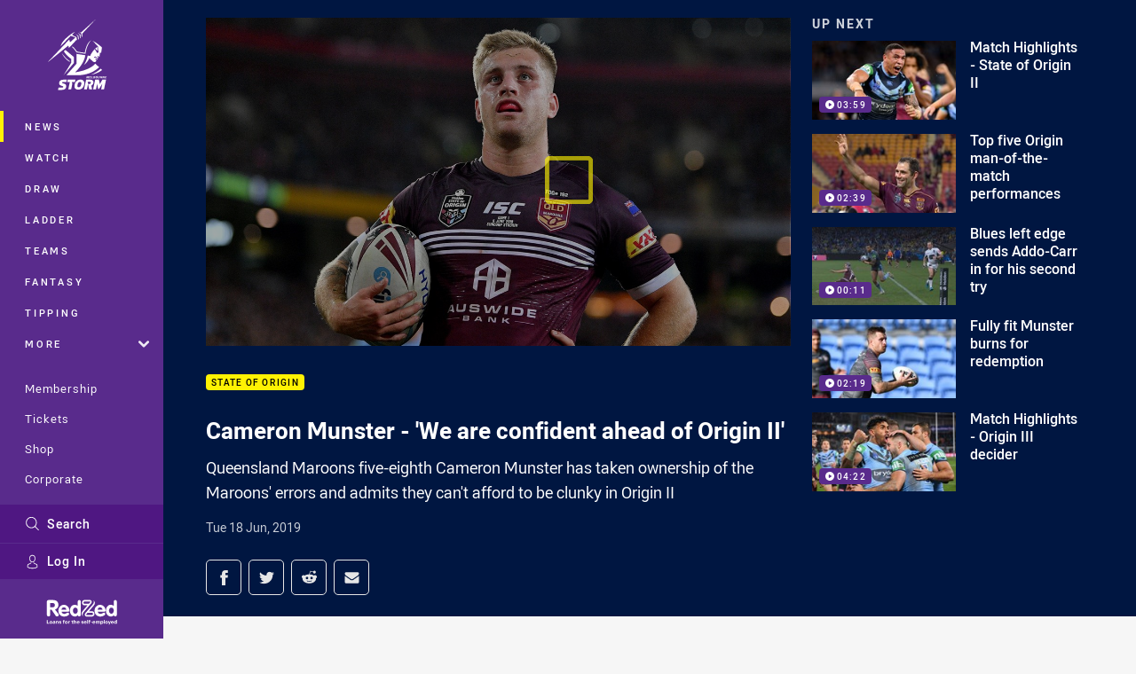

--- FILE ---
content_type: text/html; charset=utf-8
request_url: https://www.google.com/recaptcha/api2/aframe
body_size: 184
content:
<!DOCTYPE HTML><html><head><meta http-equiv="content-type" content="text/html; charset=UTF-8"></head><body><script nonce="V_kxFboL_1puvz8_FQwwzA">/** Anti-fraud and anti-abuse applications only. See google.com/recaptcha */ try{var clients={'sodar':'https://pagead2.googlesyndication.com/pagead/sodar?'};window.addEventListener("message",function(a){try{if(a.source===window.parent){var b=JSON.parse(a.data);var c=clients[b['id']];if(c){var d=document.createElement('img');d.src=c+b['params']+'&rc='+(localStorage.getItem("rc::a")?sessionStorage.getItem("rc::b"):"");window.document.body.appendChild(d);sessionStorage.setItem("rc::e",parseInt(sessionStorage.getItem("rc::e")||0)+1);localStorage.setItem("rc::h",'1768934823983');}}}catch(b){}});window.parent.postMessage("_grecaptcha_ready", "*");}catch(b){}</script></body></html>

--- FILE ---
content_type: text/vtt
request_url: https://vcdn-prod.nrl.com/vod/31802066-1574869383/thumbs.vtt
body_size: 398
content:
WEBVTT

00:00:00.000 --> 00:00:05.240
sprite0.jpg#xywh=0,0,320,240

00:00:05.240 --> 00:00:10.480
sprite0.jpg#xywh=320,0,320,240

00:00:10.480 --> 00:00:15.720
sprite0.jpg#xywh=640,0,320,240

00:00:15.720 --> 00:00:20.960
sprite0.jpg#xywh=960,0,320,240

00:00:20.960 --> 00:00:26.200
sprite0.jpg#xywh=1280,0,320,240

00:00:26.200 --> 00:00:31.440
sprite0.jpg#xywh=0,240,320,240

00:00:31.440 --> 00:00:36.680
sprite0.jpg#xywh=320,240,320,240

00:00:36.680 --> 00:00:41.920
sprite0.jpg#xywh=640,240,320,240

00:00:41.920 --> 00:00:47.160
sprite0.jpg#xywh=960,240,320,240

00:00:47.160 --> 00:00:52.400
sprite0.jpg#xywh=1280,240,320,240

00:00:52.400 --> 00:00:57.640
sprite0.jpg#xywh=0,480,320,240

00:00:57.640 --> 00:01:02.880
sprite0.jpg#xywh=320,480,320,240

00:01:02.880 --> 00:01:08.120
sprite0.jpg#xywh=640,480,320,240

00:01:08.120 --> 00:01:13.360
sprite0.jpg#xywh=960,480,320,240

00:01:13.360 --> 00:01:18.600
sprite0.jpg#xywh=1280,480,320,240

00:01:18.600 --> 00:01:23.840
sprite0.jpg#xywh=0,720,320,240

00:01:23.840 --> 00:01:29.079
sprite0.jpg#xywh=320,720,320,240

00:01:29.079 --> 00:01:34.319
sprite0.jpg#xywh=640,720,320,240

00:01:34.319 --> 00:01:39.559
sprite0.jpg#xywh=960,720,320,240

00:01:39.559 --> 00:01:44.799
sprite0.jpg#xywh=1280,720,320,240

00:01:44.799 --> 00:01:50.039
sprite0.jpg#xywh=0,960,320,240

00:01:50.039 --> 00:01:55.279
sprite0.jpg#xywh=320,960,320,240

00:01:55.279 --> 00:02:00.519
sprite0.jpg#xywh=640,960,320,240

00:02:00.519 --> 00:02:05.759
sprite0.jpg#xywh=960,960,320,240

00:02:05.759 --> 00:02:10.999
sprite0.jpg#xywh=1280,960,320,240




--- FILE ---
content_type: image/svg+xml
request_url: https://www.melbournestorm.com.au/.theme/storm/text.svg?bust=202512030522
body_size: 614
content:
<svg width="94" height="32" clip-rule="evenodd" fill-rule="evenodd" stroke-linejoin="round" stroke-miterlimit="1.414" viewBox="0 0 94 32" xmlns="http://www.w3.org/2000/svg"><path d="m16.953 6.134-.914 4.386-5.521-.001c-.791.005-1.648.048-2.071.289-.467.266-.595.614-.629 1.098-.151 2.116 8.505 1.002 8.083 6.932-.155 2.201-1.072 4.259-2.522 5.372-1.703 1.308-4.14 1.766-6.692 1.79h-6.687l.921-4.348 5.483-.004c.664 0 2.152 0 2.766-.381.453-.281.847-.876.881-1.344.032-.46-.338-.78-.933-1.058-2.177-1.012-7.378-1.471-7.041-6.235.151-2.136.935-3.836 2.35-4.864 1.57-1.142 3.858-1.592 6.112-1.632zm32.272 2.06c-1.062-1.154-2.566-2.021-4.891-2.167-7.275-.448-11.398 4.76-12.406 10.807-.758 4.544.936 8.197 6.406 8.534 2.861.177 5.329-.37 7.217-1.65 2.913-1.974 4.577-5.487 5.188-9.156.436-2.613-.078-4.804-1.514-6.368zm-15.563-2.06-.931 4.385h-6.026l.899 4.027-2.195 10.449h-5.568l3.038-14.476h-5.019l.931-4.385zm28.957 0c4.098 0 6.185 2.069 5.943 5.536-.18 2.588-1.446 4.61-4.115 5.878l1.562 7.447h-5.599l-2.173-10.518h2.052c1.797 0 3.143-.45 3.319-2.258.14-1.461-.861-1.992-2.382-1.992h-3.874l.837 4.253-2.276 10.515h-5.54l3.97-18.861zm18.362 8.536h.056l4.816-8.538h7.159l-3.971 18.863h-5.564l1.953-9.401.414-1.498h-.057l-6.404 10.057h-1.648l-2.071-10.057h-.057l-.234 1.66-1.898 9.239h-5.54l3.967-18.863h7.297zm-35.851-.117c-.669 4.014-2.456 6.494-5.401 6.312-1.889-.117-2.61-1.513-2.192-4.021.674-4.041 2.458-6.495 5.402-6.312 1.888.116 2.614 1.485 2.191 4.021z" fill="#fff" fill-rule="nonzero"/></svg>